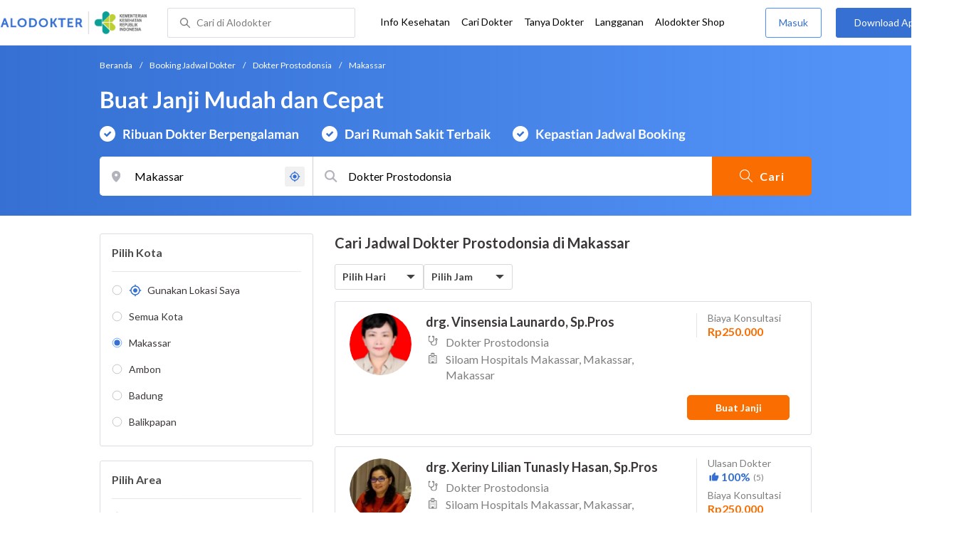

--- FILE ---
content_type: text/html; charset=utf-8
request_url: https://www.google.com/recaptcha/enterprise/anchor?ar=1&k=6Ldg7gQhAAAAAN8ebL4Gr-hTid51r0i9BpsdaEWE&co=aHR0cHM6Ly93d3cuYWxvZG9rdGVyLmNvbTo0NDM.&hl=en&v=PoyoqOPhxBO7pBk68S4YbpHZ&size=invisible&anchor-ms=20000&execute-ms=30000&cb=xj3ixxnu4goi
body_size: 48674
content:
<!DOCTYPE HTML><html dir="ltr" lang="en"><head><meta http-equiv="Content-Type" content="text/html; charset=UTF-8">
<meta http-equiv="X-UA-Compatible" content="IE=edge">
<title>reCAPTCHA</title>
<style type="text/css">
/* cyrillic-ext */
@font-face {
  font-family: 'Roboto';
  font-style: normal;
  font-weight: 400;
  font-stretch: 100%;
  src: url(//fonts.gstatic.com/s/roboto/v48/KFO7CnqEu92Fr1ME7kSn66aGLdTylUAMa3GUBHMdazTgWw.woff2) format('woff2');
  unicode-range: U+0460-052F, U+1C80-1C8A, U+20B4, U+2DE0-2DFF, U+A640-A69F, U+FE2E-FE2F;
}
/* cyrillic */
@font-face {
  font-family: 'Roboto';
  font-style: normal;
  font-weight: 400;
  font-stretch: 100%;
  src: url(//fonts.gstatic.com/s/roboto/v48/KFO7CnqEu92Fr1ME7kSn66aGLdTylUAMa3iUBHMdazTgWw.woff2) format('woff2');
  unicode-range: U+0301, U+0400-045F, U+0490-0491, U+04B0-04B1, U+2116;
}
/* greek-ext */
@font-face {
  font-family: 'Roboto';
  font-style: normal;
  font-weight: 400;
  font-stretch: 100%;
  src: url(//fonts.gstatic.com/s/roboto/v48/KFO7CnqEu92Fr1ME7kSn66aGLdTylUAMa3CUBHMdazTgWw.woff2) format('woff2');
  unicode-range: U+1F00-1FFF;
}
/* greek */
@font-face {
  font-family: 'Roboto';
  font-style: normal;
  font-weight: 400;
  font-stretch: 100%;
  src: url(//fonts.gstatic.com/s/roboto/v48/KFO7CnqEu92Fr1ME7kSn66aGLdTylUAMa3-UBHMdazTgWw.woff2) format('woff2');
  unicode-range: U+0370-0377, U+037A-037F, U+0384-038A, U+038C, U+038E-03A1, U+03A3-03FF;
}
/* math */
@font-face {
  font-family: 'Roboto';
  font-style: normal;
  font-weight: 400;
  font-stretch: 100%;
  src: url(//fonts.gstatic.com/s/roboto/v48/KFO7CnqEu92Fr1ME7kSn66aGLdTylUAMawCUBHMdazTgWw.woff2) format('woff2');
  unicode-range: U+0302-0303, U+0305, U+0307-0308, U+0310, U+0312, U+0315, U+031A, U+0326-0327, U+032C, U+032F-0330, U+0332-0333, U+0338, U+033A, U+0346, U+034D, U+0391-03A1, U+03A3-03A9, U+03B1-03C9, U+03D1, U+03D5-03D6, U+03F0-03F1, U+03F4-03F5, U+2016-2017, U+2034-2038, U+203C, U+2040, U+2043, U+2047, U+2050, U+2057, U+205F, U+2070-2071, U+2074-208E, U+2090-209C, U+20D0-20DC, U+20E1, U+20E5-20EF, U+2100-2112, U+2114-2115, U+2117-2121, U+2123-214F, U+2190, U+2192, U+2194-21AE, U+21B0-21E5, U+21F1-21F2, U+21F4-2211, U+2213-2214, U+2216-22FF, U+2308-230B, U+2310, U+2319, U+231C-2321, U+2336-237A, U+237C, U+2395, U+239B-23B7, U+23D0, U+23DC-23E1, U+2474-2475, U+25AF, U+25B3, U+25B7, U+25BD, U+25C1, U+25CA, U+25CC, U+25FB, U+266D-266F, U+27C0-27FF, U+2900-2AFF, U+2B0E-2B11, U+2B30-2B4C, U+2BFE, U+3030, U+FF5B, U+FF5D, U+1D400-1D7FF, U+1EE00-1EEFF;
}
/* symbols */
@font-face {
  font-family: 'Roboto';
  font-style: normal;
  font-weight: 400;
  font-stretch: 100%;
  src: url(//fonts.gstatic.com/s/roboto/v48/KFO7CnqEu92Fr1ME7kSn66aGLdTylUAMaxKUBHMdazTgWw.woff2) format('woff2');
  unicode-range: U+0001-000C, U+000E-001F, U+007F-009F, U+20DD-20E0, U+20E2-20E4, U+2150-218F, U+2190, U+2192, U+2194-2199, U+21AF, U+21E6-21F0, U+21F3, U+2218-2219, U+2299, U+22C4-22C6, U+2300-243F, U+2440-244A, U+2460-24FF, U+25A0-27BF, U+2800-28FF, U+2921-2922, U+2981, U+29BF, U+29EB, U+2B00-2BFF, U+4DC0-4DFF, U+FFF9-FFFB, U+10140-1018E, U+10190-1019C, U+101A0, U+101D0-101FD, U+102E0-102FB, U+10E60-10E7E, U+1D2C0-1D2D3, U+1D2E0-1D37F, U+1F000-1F0FF, U+1F100-1F1AD, U+1F1E6-1F1FF, U+1F30D-1F30F, U+1F315, U+1F31C, U+1F31E, U+1F320-1F32C, U+1F336, U+1F378, U+1F37D, U+1F382, U+1F393-1F39F, U+1F3A7-1F3A8, U+1F3AC-1F3AF, U+1F3C2, U+1F3C4-1F3C6, U+1F3CA-1F3CE, U+1F3D4-1F3E0, U+1F3ED, U+1F3F1-1F3F3, U+1F3F5-1F3F7, U+1F408, U+1F415, U+1F41F, U+1F426, U+1F43F, U+1F441-1F442, U+1F444, U+1F446-1F449, U+1F44C-1F44E, U+1F453, U+1F46A, U+1F47D, U+1F4A3, U+1F4B0, U+1F4B3, U+1F4B9, U+1F4BB, U+1F4BF, U+1F4C8-1F4CB, U+1F4D6, U+1F4DA, U+1F4DF, U+1F4E3-1F4E6, U+1F4EA-1F4ED, U+1F4F7, U+1F4F9-1F4FB, U+1F4FD-1F4FE, U+1F503, U+1F507-1F50B, U+1F50D, U+1F512-1F513, U+1F53E-1F54A, U+1F54F-1F5FA, U+1F610, U+1F650-1F67F, U+1F687, U+1F68D, U+1F691, U+1F694, U+1F698, U+1F6AD, U+1F6B2, U+1F6B9-1F6BA, U+1F6BC, U+1F6C6-1F6CF, U+1F6D3-1F6D7, U+1F6E0-1F6EA, U+1F6F0-1F6F3, U+1F6F7-1F6FC, U+1F700-1F7FF, U+1F800-1F80B, U+1F810-1F847, U+1F850-1F859, U+1F860-1F887, U+1F890-1F8AD, U+1F8B0-1F8BB, U+1F8C0-1F8C1, U+1F900-1F90B, U+1F93B, U+1F946, U+1F984, U+1F996, U+1F9E9, U+1FA00-1FA6F, U+1FA70-1FA7C, U+1FA80-1FA89, U+1FA8F-1FAC6, U+1FACE-1FADC, U+1FADF-1FAE9, U+1FAF0-1FAF8, U+1FB00-1FBFF;
}
/* vietnamese */
@font-face {
  font-family: 'Roboto';
  font-style: normal;
  font-weight: 400;
  font-stretch: 100%;
  src: url(//fonts.gstatic.com/s/roboto/v48/KFO7CnqEu92Fr1ME7kSn66aGLdTylUAMa3OUBHMdazTgWw.woff2) format('woff2');
  unicode-range: U+0102-0103, U+0110-0111, U+0128-0129, U+0168-0169, U+01A0-01A1, U+01AF-01B0, U+0300-0301, U+0303-0304, U+0308-0309, U+0323, U+0329, U+1EA0-1EF9, U+20AB;
}
/* latin-ext */
@font-face {
  font-family: 'Roboto';
  font-style: normal;
  font-weight: 400;
  font-stretch: 100%;
  src: url(//fonts.gstatic.com/s/roboto/v48/KFO7CnqEu92Fr1ME7kSn66aGLdTylUAMa3KUBHMdazTgWw.woff2) format('woff2');
  unicode-range: U+0100-02BA, U+02BD-02C5, U+02C7-02CC, U+02CE-02D7, U+02DD-02FF, U+0304, U+0308, U+0329, U+1D00-1DBF, U+1E00-1E9F, U+1EF2-1EFF, U+2020, U+20A0-20AB, U+20AD-20C0, U+2113, U+2C60-2C7F, U+A720-A7FF;
}
/* latin */
@font-face {
  font-family: 'Roboto';
  font-style: normal;
  font-weight: 400;
  font-stretch: 100%;
  src: url(//fonts.gstatic.com/s/roboto/v48/KFO7CnqEu92Fr1ME7kSn66aGLdTylUAMa3yUBHMdazQ.woff2) format('woff2');
  unicode-range: U+0000-00FF, U+0131, U+0152-0153, U+02BB-02BC, U+02C6, U+02DA, U+02DC, U+0304, U+0308, U+0329, U+2000-206F, U+20AC, U+2122, U+2191, U+2193, U+2212, U+2215, U+FEFF, U+FFFD;
}
/* cyrillic-ext */
@font-face {
  font-family: 'Roboto';
  font-style: normal;
  font-weight: 500;
  font-stretch: 100%;
  src: url(//fonts.gstatic.com/s/roboto/v48/KFO7CnqEu92Fr1ME7kSn66aGLdTylUAMa3GUBHMdazTgWw.woff2) format('woff2');
  unicode-range: U+0460-052F, U+1C80-1C8A, U+20B4, U+2DE0-2DFF, U+A640-A69F, U+FE2E-FE2F;
}
/* cyrillic */
@font-face {
  font-family: 'Roboto';
  font-style: normal;
  font-weight: 500;
  font-stretch: 100%;
  src: url(//fonts.gstatic.com/s/roboto/v48/KFO7CnqEu92Fr1ME7kSn66aGLdTylUAMa3iUBHMdazTgWw.woff2) format('woff2');
  unicode-range: U+0301, U+0400-045F, U+0490-0491, U+04B0-04B1, U+2116;
}
/* greek-ext */
@font-face {
  font-family: 'Roboto';
  font-style: normal;
  font-weight: 500;
  font-stretch: 100%;
  src: url(//fonts.gstatic.com/s/roboto/v48/KFO7CnqEu92Fr1ME7kSn66aGLdTylUAMa3CUBHMdazTgWw.woff2) format('woff2');
  unicode-range: U+1F00-1FFF;
}
/* greek */
@font-face {
  font-family: 'Roboto';
  font-style: normal;
  font-weight: 500;
  font-stretch: 100%;
  src: url(//fonts.gstatic.com/s/roboto/v48/KFO7CnqEu92Fr1ME7kSn66aGLdTylUAMa3-UBHMdazTgWw.woff2) format('woff2');
  unicode-range: U+0370-0377, U+037A-037F, U+0384-038A, U+038C, U+038E-03A1, U+03A3-03FF;
}
/* math */
@font-face {
  font-family: 'Roboto';
  font-style: normal;
  font-weight: 500;
  font-stretch: 100%;
  src: url(//fonts.gstatic.com/s/roboto/v48/KFO7CnqEu92Fr1ME7kSn66aGLdTylUAMawCUBHMdazTgWw.woff2) format('woff2');
  unicode-range: U+0302-0303, U+0305, U+0307-0308, U+0310, U+0312, U+0315, U+031A, U+0326-0327, U+032C, U+032F-0330, U+0332-0333, U+0338, U+033A, U+0346, U+034D, U+0391-03A1, U+03A3-03A9, U+03B1-03C9, U+03D1, U+03D5-03D6, U+03F0-03F1, U+03F4-03F5, U+2016-2017, U+2034-2038, U+203C, U+2040, U+2043, U+2047, U+2050, U+2057, U+205F, U+2070-2071, U+2074-208E, U+2090-209C, U+20D0-20DC, U+20E1, U+20E5-20EF, U+2100-2112, U+2114-2115, U+2117-2121, U+2123-214F, U+2190, U+2192, U+2194-21AE, U+21B0-21E5, U+21F1-21F2, U+21F4-2211, U+2213-2214, U+2216-22FF, U+2308-230B, U+2310, U+2319, U+231C-2321, U+2336-237A, U+237C, U+2395, U+239B-23B7, U+23D0, U+23DC-23E1, U+2474-2475, U+25AF, U+25B3, U+25B7, U+25BD, U+25C1, U+25CA, U+25CC, U+25FB, U+266D-266F, U+27C0-27FF, U+2900-2AFF, U+2B0E-2B11, U+2B30-2B4C, U+2BFE, U+3030, U+FF5B, U+FF5D, U+1D400-1D7FF, U+1EE00-1EEFF;
}
/* symbols */
@font-face {
  font-family: 'Roboto';
  font-style: normal;
  font-weight: 500;
  font-stretch: 100%;
  src: url(//fonts.gstatic.com/s/roboto/v48/KFO7CnqEu92Fr1ME7kSn66aGLdTylUAMaxKUBHMdazTgWw.woff2) format('woff2');
  unicode-range: U+0001-000C, U+000E-001F, U+007F-009F, U+20DD-20E0, U+20E2-20E4, U+2150-218F, U+2190, U+2192, U+2194-2199, U+21AF, U+21E6-21F0, U+21F3, U+2218-2219, U+2299, U+22C4-22C6, U+2300-243F, U+2440-244A, U+2460-24FF, U+25A0-27BF, U+2800-28FF, U+2921-2922, U+2981, U+29BF, U+29EB, U+2B00-2BFF, U+4DC0-4DFF, U+FFF9-FFFB, U+10140-1018E, U+10190-1019C, U+101A0, U+101D0-101FD, U+102E0-102FB, U+10E60-10E7E, U+1D2C0-1D2D3, U+1D2E0-1D37F, U+1F000-1F0FF, U+1F100-1F1AD, U+1F1E6-1F1FF, U+1F30D-1F30F, U+1F315, U+1F31C, U+1F31E, U+1F320-1F32C, U+1F336, U+1F378, U+1F37D, U+1F382, U+1F393-1F39F, U+1F3A7-1F3A8, U+1F3AC-1F3AF, U+1F3C2, U+1F3C4-1F3C6, U+1F3CA-1F3CE, U+1F3D4-1F3E0, U+1F3ED, U+1F3F1-1F3F3, U+1F3F5-1F3F7, U+1F408, U+1F415, U+1F41F, U+1F426, U+1F43F, U+1F441-1F442, U+1F444, U+1F446-1F449, U+1F44C-1F44E, U+1F453, U+1F46A, U+1F47D, U+1F4A3, U+1F4B0, U+1F4B3, U+1F4B9, U+1F4BB, U+1F4BF, U+1F4C8-1F4CB, U+1F4D6, U+1F4DA, U+1F4DF, U+1F4E3-1F4E6, U+1F4EA-1F4ED, U+1F4F7, U+1F4F9-1F4FB, U+1F4FD-1F4FE, U+1F503, U+1F507-1F50B, U+1F50D, U+1F512-1F513, U+1F53E-1F54A, U+1F54F-1F5FA, U+1F610, U+1F650-1F67F, U+1F687, U+1F68D, U+1F691, U+1F694, U+1F698, U+1F6AD, U+1F6B2, U+1F6B9-1F6BA, U+1F6BC, U+1F6C6-1F6CF, U+1F6D3-1F6D7, U+1F6E0-1F6EA, U+1F6F0-1F6F3, U+1F6F7-1F6FC, U+1F700-1F7FF, U+1F800-1F80B, U+1F810-1F847, U+1F850-1F859, U+1F860-1F887, U+1F890-1F8AD, U+1F8B0-1F8BB, U+1F8C0-1F8C1, U+1F900-1F90B, U+1F93B, U+1F946, U+1F984, U+1F996, U+1F9E9, U+1FA00-1FA6F, U+1FA70-1FA7C, U+1FA80-1FA89, U+1FA8F-1FAC6, U+1FACE-1FADC, U+1FADF-1FAE9, U+1FAF0-1FAF8, U+1FB00-1FBFF;
}
/* vietnamese */
@font-face {
  font-family: 'Roboto';
  font-style: normal;
  font-weight: 500;
  font-stretch: 100%;
  src: url(//fonts.gstatic.com/s/roboto/v48/KFO7CnqEu92Fr1ME7kSn66aGLdTylUAMa3OUBHMdazTgWw.woff2) format('woff2');
  unicode-range: U+0102-0103, U+0110-0111, U+0128-0129, U+0168-0169, U+01A0-01A1, U+01AF-01B0, U+0300-0301, U+0303-0304, U+0308-0309, U+0323, U+0329, U+1EA0-1EF9, U+20AB;
}
/* latin-ext */
@font-face {
  font-family: 'Roboto';
  font-style: normal;
  font-weight: 500;
  font-stretch: 100%;
  src: url(//fonts.gstatic.com/s/roboto/v48/KFO7CnqEu92Fr1ME7kSn66aGLdTylUAMa3KUBHMdazTgWw.woff2) format('woff2');
  unicode-range: U+0100-02BA, U+02BD-02C5, U+02C7-02CC, U+02CE-02D7, U+02DD-02FF, U+0304, U+0308, U+0329, U+1D00-1DBF, U+1E00-1E9F, U+1EF2-1EFF, U+2020, U+20A0-20AB, U+20AD-20C0, U+2113, U+2C60-2C7F, U+A720-A7FF;
}
/* latin */
@font-face {
  font-family: 'Roboto';
  font-style: normal;
  font-weight: 500;
  font-stretch: 100%;
  src: url(//fonts.gstatic.com/s/roboto/v48/KFO7CnqEu92Fr1ME7kSn66aGLdTylUAMa3yUBHMdazQ.woff2) format('woff2');
  unicode-range: U+0000-00FF, U+0131, U+0152-0153, U+02BB-02BC, U+02C6, U+02DA, U+02DC, U+0304, U+0308, U+0329, U+2000-206F, U+20AC, U+2122, U+2191, U+2193, U+2212, U+2215, U+FEFF, U+FFFD;
}
/* cyrillic-ext */
@font-face {
  font-family: 'Roboto';
  font-style: normal;
  font-weight: 900;
  font-stretch: 100%;
  src: url(//fonts.gstatic.com/s/roboto/v48/KFO7CnqEu92Fr1ME7kSn66aGLdTylUAMa3GUBHMdazTgWw.woff2) format('woff2');
  unicode-range: U+0460-052F, U+1C80-1C8A, U+20B4, U+2DE0-2DFF, U+A640-A69F, U+FE2E-FE2F;
}
/* cyrillic */
@font-face {
  font-family: 'Roboto';
  font-style: normal;
  font-weight: 900;
  font-stretch: 100%;
  src: url(//fonts.gstatic.com/s/roboto/v48/KFO7CnqEu92Fr1ME7kSn66aGLdTylUAMa3iUBHMdazTgWw.woff2) format('woff2');
  unicode-range: U+0301, U+0400-045F, U+0490-0491, U+04B0-04B1, U+2116;
}
/* greek-ext */
@font-face {
  font-family: 'Roboto';
  font-style: normal;
  font-weight: 900;
  font-stretch: 100%;
  src: url(//fonts.gstatic.com/s/roboto/v48/KFO7CnqEu92Fr1ME7kSn66aGLdTylUAMa3CUBHMdazTgWw.woff2) format('woff2');
  unicode-range: U+1F00-1FFF;
}
/* greek */
@font-face {
  font-family: 'Roboto';
  font-style: normal;
  font-weight: 900;
  font-stretch: 100%;
  src: url(//fonts.gstatic.com/s/roboto/v48/KFO7CnqEu92Fr1ME7kSn66aGLdTylUAMa3-UBHMdazTgWw.woff2) format('woff2');
  unicode-range: U+0370-0377, U+037A-037F, U+0384-038A, U+038C, U+038E-03A1, U+03A3-03FF;
}
/* math */
@font-face {
  font-family: 'Roboto';
  font-style: normal;
  font-weight: 900;
  font-stretch: 100%;
  src: url(//fonts.gstatic.com/s/roboto/v48/KFO7CnqEu92Fr1ME7kSn66aGLdTylUAMawCUBHMdazTgWw.woff2) format('woff2');
  unicode-range: U+0302-0303, U+0305, U+0307-0308, U+0310, U+0312, U+0315, U+031A, U+0326-0327, U+032C, U+032F-0330, U+0332-0333, U+0338, U+033A, U+0346, U+034D, U+0391-03A1, U+03A3-03A9, U+03B1-03C9, U+03D1, U+03D5-03D6, U+03F0-03F1, U+03F4-03F5, U+2016-2017, U+2034-2038, U+203C, U+2040, U+2043, U+2047, U+2050, U+2057, U+205F, U+2070-2071, U+2074-208E, U+2090-209C, U+20D0-20DC, U+20E1, U+20E5-20EF, U+2100-2112, U+2114-2115, U+2117-2121, U+2123-214F, U+2190, U+2192, U+2194-21AE, U+21B0-21E5, U+21F1-21F2, U+21F4-2211, U+2213-2214, U+2216-22FF, U+2308-230B, U+2310, U+2319, U+231C-2321, U+2336-237A, U+237C, U+2395, U+239B-23B7, U+23D0, U+23DC-23E1, U+2474-2475, U+25AF, U+25B3, U+25B7, U+25BD, U+25C1, U+25CA, U+25CC, U+25FB, U+266D-266F, U+27C0-27FF, U+2900-2AFF, U+2B0E-2B11, U+2B30-2B4C, U+2BFE, U+3030, U+FF5B, U+FF5D, U+1D400-1D7FF, U+1EE00-1EEFF;
}
/* symbols */
@font-face {
  font-family: 'Roboto';
  font-style: normal;
  font-weight: 900;
  font-stretch: 100%;
  src: url(//fonts.gstatic.com/s/roboto/v48/KFO7CnqEu92Fr1ME7kSn66aGLdTylUAMaxKUBHMdazTgWw.woff2) format('woff2');
  unicode-range: U+0001-000C, U+000E-001F, U+007F-009F, U+20DD-20E0, U+20E2-20E4, U+2150-218F, U+2190, U+2192, U+2194-2199, U+21AF, U+21E6-21F0, U+21F3, U+2218-2219, U+2299, U+22C4-22C6, U+2300-243F, U+2440-244A, U+2460-24FF, U+25A0-27BF, U+2800-28FF, U+2921-2922, U+2981, U+29BF, U+29EB, U+2B00-2BFF, U+4DC0-4DFF, U+FFF9-FFFB, U+10140-1018E, U+10190-1019C, U+101A0, U+101D0-101FD, U+102E0-102FB, U+10E60-10E7E, U+1D2C0-1D2D3, U+1D2E0-1D37F, U+1F000-1F0FF, U+1F100-1F1AD, U+1F1E6-1F1FF, U+1F30D-1F30F, U+1F315, U+1F31C, U+1F31E, U+1F320-1F32C, U+1F336, U+1F378, U+1F37D, U+1F382, U+1F393-1F39F, U+1F3A7-1F3A8, U+1F3AC-1F3AF, U+1F3C2, U+1F3C4-1F3C6, U+1F3CA-1F3CE, U+1F3D4-1F3E0, U+1F3ED, U+1F3F1-1F3F3, U+1F3F5-1F3F7, U+1F408, U+1F415, U+1F41F, U+1F426, U+1F43F, U+1F441-1F442, U+1F444, U+1F446-1F449, U+1F44C-1F44E, U+1F453, U+1F46A, U+1F47D, U+1F4A3, U+1F4B0, U+1F4B3, U+1F4B9, U+1F4BB, U+1F4BF, U+1F4C8-1F4CB, U+1F4D6, U+1F4DA, U+1F4DF, U+1F4E3-1F4E6, U+1F4EA-1F4ED, U+1F4F7, U+1F4F9-1F4FB, U+1F4FD-1F4FE, U+1F503, U+1F507-1F50B, U+1F50D, U+1F512-1F513, U+1F53E-1F54A, U+1F54F-1F5FA, U+1F610, U+1F650-1F67F, U+1F687, U+1F68D, U+1F691, U+1F694, U+1F698, U+1F6AD, U+1F6B2, U+1F6B9-1F6BA, U+1F6BC, U+1F6C6-1F6CF, U+1F6D3-1F6D7, U+1F6E0-1F6EA, U+1F6F0-1F6F3, U+1F6F7-1F6FC, U+1F700-1F7FF, U+1F800-1F80B, U+1F810-1F847, U+1F850-1F859, U+1F860-1F887, U+1F890-1F8AD, U+1F8B0-1F8BB, U+1F8C0-1F8C1, U+1F900-1F90B, U+1F93B, U+1F946, U+1F984, U+1F996, U+1F9E9, U+1FA00-1FA6F, U+1FA70-1FA7C, U+1FA80-1FA89, U+1FA8F-1FAC6, U+1FACE-1FADC, U+1FADF-1FAE9, U+1FAF0-1FAF8, U+1FB00-1FBFF;
}
/* vietnamese */
@font-face {
  font-family: 'Roboto';
  font-style: normal;
  font-weight: 900;
  font-stretch: 100%;
  src: url(//fonts.gstatic.com/s/roboto/v48/KFO7CnqEu92Fr1ME7kSn66aGLdTylUAMa3OUBHMdazTgWw.woff2) format('woff2');
  unicode-range: U+0102-0103, U+0110-0111, U+0128-0129, U+0168-0169, U+01A0-01A1, U+01AF-01B0, U+0300-0301, U+0303-0304, U+0308-0309, U+0323, U+0329, U+1EA0-1EF9, U+20AB;
}
/* latin-ext */
@font-face {
  font-family: 'Roboto';
  font-style: normal;
  font-weight: 900;
  font-stretch: 100%;
  src: url(//fonts.gstatic.com/s/roboto/v48/KFO7CnqEu92Fr1ME7kSn66aGLdTylUAMa3KUBHMdazTgWw.woff2) format('woff2');
  unicode-range: U+0100-02BA, U+02BD-02C5, U+02C7-02CC, U+02CE-02D7, U+02DD-02FF, U+0304, U+0308, U+0329, U+1D00-1DBF, U+1E00-1E9F, U+1EF2-1EFF, U+2020, U+20A0-20AB, U+20AD-20C0, U+2113, U+2C60-2C7F, U+A720-A7FF;
}
/* latin */
@font-face {
  font-family: 'Roboto';
  font-style: normal;
  font-weight: 900;
  font-stretch: 100%;
  src: url(//fonts.gstatic.com/s/roboto/v48/KFO7CnqEu92Fr1ME7kSn66aGLdTylUAMa3yUBHMdazQ.woff2) format('woff2');
  unicode-range: U+0000-00FF, U+0131, U+0152-0153, U+02BB-02BC, U+02C6, U+02DA, U+02DC, U+0304, U+0308, U+0329, U+2000-206F, U+20AC, U+2122, U+2191, U+2193, U+2212, U+2215, U+FEFF, U+FFFD;
}

</style>
<link rel="stylesheet" type="text/css" href="https://www.gstatic.com/recaptcha/releases/PoyoqOPhxBO7pBk68S4YbpHZ/styles__ltr.css">
<script nonce="mUXGcLRoiGUbRvTExIlfig" type="text/javascript">window['__recaptcha_api'] = 'https://www.google.com/recaptcha/enterprise/';</script>
<script type="text/javascript" src="https://www.gstatic.com/recaptcha/releases/PoyoqOPhxBO7pBk68S4YbpHZ/recaptcha__en.js" nonce="mUXGcLRoiGUbRvTExIlfig">
      
    </script></head>
<body><div id="rc-anchor-alert" class="rc-anchor-alert"></div>
<input type="hidden" id="recaptcha-token" value="[base64]">
<script type="text/javascript" nonce="mUXGcLRoiGUbRvTExIlfig">
      recaptcha.anchor.Main.init("[\x22ainput\x22,[\x22bgdata\x22,\x22\x22,\[base64]/[base64]/[base64]/KE4oMTI0LHYsdi5HKSxMWihsLHYpKTpOKDEyNCx2LGwpLFYpLHYpLFQpKSxGKDE3MSx2KX0scjc9ZnVuY3Rpb24obCl7cmV0dXJuIGx9LEM9ZnVuY3Rpb24obCxWLHYpe04odixsLFYpLFZbYWtdPTI3OTZ9LG49ZnVuY3Rpb24obCxWKXtWLlg9KChWLlg/[base64]/[base64]/[base64]/[base64]/[base64]/[base64]/[base64]/[base64]/[base64]/[base64]/[base64]\\u003d\x22,\[base64]\\u003d\\u003d\x22,\x22w7xKw4zCqgrCssOYw6rCtMOVJsOLHcOFEcOXAsKxw5tZQsObw5rDlUl1T8OIPcK5eMODE8ONHQvCl8KowqEqfjLCkS7DrMO1w5PCmzIdwr1fwqLDlAbCj0hIwqTDr8K0w7TDgE1Hw7VfGsKAG8OTwpZoaMKMPEgBw4vCjz/[base64]/CvcKoa1wow6fCisK4wrZdD8O3wqJscjTCrGUsw4nCkMO3w77DvFkhSQ/CgFFBwqkDOMOCwoHCgw7DgMOMw6ENwoAMw69Zw4IewrvDjMO9w6XCrsOhLcK+w4d1w4nCpi4/W8OjDsKrw4bDtMKtwo3DnMKVaMKnw6DCvyd1wr1/wptceA/DvX7DigVsQAkWw5tsE8OnPcKOw7dWAsK1C8OLajkDw67CocKiw4nDkEPDmCvDin5/w5ROwpZtworCkSRywrfChh8MB8KFwrNJwpXCtcKTw4gIwpIsKcK8QETDukRJMcK3LCMqwrLCm8O/bcOxG2Ihw5NieMKcGcKyw7Rlw4/CuMOGXSM0w7c2wpzCmBDCl8OEdsO5FRzDrcOlwopbw48Cw6HDp17DnkRXw6IHJgbDuycAOsOswqrDsVwfw63CnsOSalwiw5fCs8Ogw4vDscOUTBJawoEXwojClCwhQDDDtwPCtMOBwoLCrBZvM8KdCcOGwrzDk3vCjFzCucKiEXwbw71pL3PDi8O8fsO9w7/[base64]/CuDrChAMLXTQpHmzCvMKtb8KlwqlYNcOXW8K/TSxERMOqMBUJwpx8w5UiScKpW8ONwrbCu3XCmjcaFMKAwpnDlBM+esK4AsOTXmc0w73DscOFGk3DucKZw4ALdCnDi8KUw4FVXcKEVhXDj2NPwpJ8wr/DtsOGU8OWwpbCusKrwoHCvGx+w7XCusKoGT3Dh8OTw5dAKcKDGAokPMKcY8Odw5zDu00vJsOGY8OZwprCsTPCu8O/[base64]/[base64]/VsODw4RwwqMzw5fCrsKMwpptZsKQVXDDk8Ogw6DCusKvwoZGFsOVXMKIwprCmx53JsK3w7PDscKgwoIBwozDqyYUecKCXEAWUcOhw60WO8OsRMKPDx7DoyhpIsK4TBjDlcO0E3PDsMKdw7rDgcKvFMObwofDuHrCmMOZwqTDs2DDqUzCtMKHHcK/[base64]/wqXDv8O8UBvCm8KgW8Opw4BQwrXCnsKgwodXP8OVQ8KPwoEiwp3CisKdTnnDl8KWw77DjlUPwqUOacKMwpZXW03DhsKcMFZnw6HCu2BMwp/DlHTCsz3DphLClCdcwpzDicKpwrnCj8OxwokEaMOoS8OzQcKzBGfClsKVET1fwrLDk0xzwoQ2BR8uFWAsw4zCpMOqwrbDnsK1woZpw7c+SwQZwp9IezfClcOow6/Dr8K7w5HDiSrDkmw5w5nCkMOwCcOkdibDh3jDv0/Cu8KJTSgfakDCpGPDgsKAwrZBUi5ew6jDoxE+VnXChFPDoiIweTbCoMKkecOUZDthwrNBKsKfw4AyfVw+a8O4w7zCncK/[base64]/DncOqw6HCicKQw47DuMKzw4HCh8KOwqM2w65BwpvCksK5eVrDrMK+Gj50w7EgDSQ1w5XDgk7CulHDk8Ogw6sjXGTClxFmw7HCkH3Dp8KJS8KBecKhZTHCmcKdVnfDhnU2R8KuDsKqw5YXw75rFwRSwpdKw5E9dMOoCsKUwpdTPMOIw6/CgMKOCA9Rw4BqwrfDoDVcw6XDn8KoNAvDgsOFw5hhMsKuMMKXwr3DlcKMJcOGV3xYwrQzPMOrWsKyw7LDtRx4w4JPIz1ZwonDhsK1B8OdwpQnw4rDicO+w5zCg3h8bMOzYMOyfRfDglvDrcOrw7vDiMOiw63DncOnAXZ7wrR3FwtvRcO/VyfCm8KmaMKgSsKgw57CgUTDvCwOwrJRw4J6woLDuTlDCMOJwo/Dikxjw7VZHsK/wrXCl8O6w7R5LcKhEixFwonDhMKhecKPccKGO8KLw4cTw4rDlWQIw7t1AxIBwpTDrsORwoTDhWBNYMKHw6TDncKCPcOqI8OEBDwTw7gWw73DkcOgwpXClcKtI8KrwrhvwqBTXcOjwrTDlkxrf8OOPMOVwpJgE3nDgVHDgkjDjVPDpcK0w7Viw7LDpsO9w6kKCBzCiR/[base64]/CgkzCmwzDu23DtGfDryDDvMOQw5IZAkjChjBOJMO6wpU3wpHDssKtwpY+w7xRCcOtMcKqwpBYGcOawpjCqcK5wrw+w6lcw48QwqBuIcO3wp9qERTCrFgqw6vDqwXDmsOuwos6S3rCoztZwqJqwqUIDsOBdcOAw7Erw4NLw7JVwp9KYEzDrgjCoCDDvgR3w4/[base64]/wqcVwrJjEyYraMOGw6czdcK2w7vDncOQw7chFynCo8OTP8KwwpHCq0/[base64]/[base64]/[base64]/XhxREMO7fsKQwrVMwoppWsOvMU92w5rCi0PDsCDDucKAw4/[base64]/DvQfCm2vDkC3DvTnDgMOkwrJLw7LCvMOCwpp1w6lBw74Pw4U7wqbDtsOUelDCpG3ChTDCm8KRX8ODH8OCVcOZZ8OEG8KgHy5GalPCtMKiIcOewoIpEjwgJcOFwqdfP8ONH8OGNsKVwqbDj8KkwrsNOMO5ERnDsDTDuF/ChFjCjnF6wp4KRFYAc8Kqwr7DsnLDuTAVw6vCjETDtMOCdcKcwolJwqfCusKEwrQJw7nCpMOnw6MDw55gwrbCi8OYw6/DhiLDghPChMO+UwPCkcKBV8OGwoTClG3DosKsw6d4d8KEw48ZHsOGdcKGwocWL8Ktw4zDlMO3aWjCt3HDtEYZwoM1eHRLABzDlV3Cs8O1BSRtw6owwo9Tw5fDusK6w68oLcKqw5h1wrI5wqfCnxDCvS7Cl8KXw6fDrX/CmcOYwpzCjyvChcOhY8K6LSbCvQ/CkEXDiMOIKnxvwpDDssOow4ZTVAFiwrTDqT3DsMKcYSDCusOaw4bCgMK2wo3CusKkwrMrwoXCo2TCmD7CqHvDs8Klaw/DjcK7W8OzT8O6HWFrw4fCixnDuQsRw67Cp8OUwr8IF8KMLyxxKcOjwoADw6TDhcOLPcKaIBJQwonDjkjDlno3BjnDv8KCwr5cw5tewpvDmXHDs8ONOcOLwoYIE8O6DsKAw67DvkcREcOxaR/CiCHDtx0fYsOxwrXDmTwfWMKTw7xGBsONHybCssK/[base64]/Cg8O9Zkt/[base64]/Ci3TDpsOYa8KdQRnCg8KJw73DqcKQwozDp1IQQmd6YcOyF1t9wr1kYMOsw4ZkJVhUw4bCqTMkCxlHw5LDrsO/AsO8w4FEw7N4w5F7wp7Dl3NBCRNQOhlfLE7CrcONaywwI37CpkzDlB/DncO3AwR+A00nR8K0woHDgWhIOAI0w6nCv8OjGcOxw5UiV8OONXYMEXrCgsK8Ux3DlmRJd8O7w7HClcKjTcKzIcOPcl/DoMObw4TChjPCrjlrcMKLw7jCr8OzwqAaw44Mw4DDnRLDngguAsOQwrHDjsOVABJsb8Ouw6hLwrHDtVvCusK8TUcTw5wBwrdkVcK9TB8JV8OnXcOSw7bCmB5xwoVZwqPDsUk/woM9w43DpcK0PcKtw5/DszdMw7dRERI0w7PDu8Kbw7nDkMK7f13DpkPCtcK8YyYcYmPCjcK6AsOdTT1CJVU4JyDDsMOtPiAUDG0rwq3CoiLDnMKHw7Jlw6HCs2gwwrcMwqhZXGzDgcONCsKwwo/CusKGUcOOe8OxLDNAIGlLSjBxwprCqHLCtRwoYxbCpMKZIhnDtMKHZEnCowAseMK2SRfCmcOXwqXDq3EeeMKJOcOAwoIJw7fDsMODYBwxwrnCoMO3wqgtcXnCkMKgw4ptw7LCg8OSFMOFUidmwpDCu8OOw7ZTwpnChmXChRIKKcKewqo/FGUkB8OQe8OewpbDnMOZw6LDp8Kqw4NrwpXCs8KmGcODU8OKYRrCjcO/w7gfwpkHw4xAHgfCp2rCsSAyL8OnGFDDnMKsA8KAWWrCssKfBcKjeknDusO+UQfDqx3DnsKyEMKUGALDncKFTlQ4SF9HB8OGIS07w45yYcO6w5Ndw5DDgSMTwovDl8KWw7TDl8OHHsKAUXk6JCd2fDHDn8OJA2luPcKAcGvCjsKTw43DqW9Owr/[base64]/ClTvDhnXCqcKrAsOIw5FgbcOnY8OGwpzCgcO/FMOifcKsw7zCoUZrCMOrV2/CkxvCrifDgEICwo4JWA/CosOewqTDr8OrB8KtBcK7RMOaS8KTIVJbw6UoX0EHwoPCv8OPMWXDnMKlFMOIwpoowqYPZsOXwrfDh8K6JcOUKC/Dk8KQBT5NTxDCjFYSw5MuwrnDtcOBPcKoQsKOwr5Twpc+AmtuEj7DoMOiwrvDv8KjRx9GCcObOCUMw4VXEHtiKcKUacOhGyfCrxDChBNmwpvDvEHDmgfCi0xdw6t1ZRc2DsKXUsKBLxEFfT9zG8K4wq/Dn23Ck8O6wpHChS3CmcK4wrYaOVTCmsKyMcKtV0h/w5B9wpDCusKDwo7Cr8KSw4RSTsKbw7NKX8OdEkVOQ2jCuFXCigzDqsKAw7nCisK+wpLDlRJAM8KsTAfDs8KYwot3N0rDvlrDvn7Du8KawpPCtMO8w757EX/CuDfCuWRZEcKBwo/DrTTCukDCnngvPsOywq4yDwkXLcKUwqEKw7rCgMONw59uwpTDpwsewrrCgjzCs8O2wrZ8J2vCuSPDg1rDrxLDv8OawrAMwqPDkVxTNsKWVQ/[base64]/CnsOYwoTDrVc7wp3CrCcbw6ZYwot0wqLCm8OZFFLDsW5ufzsqVWRUaMO/[base64]/XMKjLcKywrdDwocGwoBDwphGdcOIT3nCmMOBN2xlHiwEOsKQU8KgQsKHwqlmeG/Cgl7CvH7DmcOCw5kncR7CosK2wovCu8OLwpHCqMOAw7p9A8KwHRVMwrXCpcOxAy3CkVwvRcOyPHHDsMKSw5U4OcKAw75hw5rDoMKqDhIdwpvCj8KrG2wPw7jDsgHDonLDp8OxCsOJBTgxw4DDpC7DphXDpTwkw4MCL8KcwpfDoglcwoU+wos3acOewrYMIw/DjjjDi8K4wpxEBsKlw49lw41Nwrx/w5kKwr8Qw6vClsKMB3vCjmNlw5xowqfDh3XDklZaw5t1wq53w5s3wobDhwUfccKQdcK1w6bCu8OMw4Z4w6PDlcOzwpTDo2kyw6YJw63DrX3CoX3DiAXCmzrCrMK2w7/DssOQRV9MwrAjwrnDjGjCj8K6wpzDrQRGAUXDvsOqZFAcCMKkQRscwqjCvSTCtcKfJSjCqcOqFcKKw7DCtsOHwpTDscK2woPCmxZBwqs9OsO2w4ICwqxNwoLCuSTDs8O8aDzCjsOkcWzDq8OEd3BQH8OSDcKHw5/CusONw5/Cil00CXHDtMKFwq0/w4jDnm7CmMKYw5XDlcOLwqkOw5TDqMK+bQPDuVtHJwTCuSdxwo93AH/DhTHCrcKMbRrDkMKnwpIVawZ0HcOaCcKhw4jDi8K7wqnCpEctGVXDisOYCMKZwoR/[base64]/DcK9dsOdOMOuF8OuecKew77DtSfDkXTDrixIH8Kgw7rCm8OAwojDrcKQVsOjwqPCpEUZBmnCvT/Dlg1sHMKMw5/CqC3DqGJuSMOrwrppwphoWy/Ck2osZcKywqjCqcOCw71jW8KeN8Kmw51cwq14wqnDkMKqw4MNXmrCmsK6w5EkwoEAE8OHVsKjw43DgC0gd8KbD8KEw4rDqsOnUgk3w4XCmCrDhyvDizVBGlUqHxnDhMO/FicPwpfCgH3CgUDCnMKmwoTDscKITTfCniXCqyYrYnLCqXrCtEbCosOONTLDp8KMw47DoXtpw6l/w7PDiDLCoMKWAcOkw7zCocOBwrvClFZEw5rDuV57w5LCu8KDwrnCimgxwrvCj3/[base64]/Dm8OGw4ErwoN2SsOnTcKhwosUw5sCwoHDugvDvsKaKxZEwpPDnC7ChnPCjkDDs1HDuUrCh8K+wrJ3TsKQYFRveMKXUcKBQSxHYFnDkBfCt8KPw5zCmA4JwpA6WiMOw6YPw612wqjCiD/CpG1ewoAGU1fDg8KMw5jCnMO9PmJVZcKwOXc8wo9FacKMQsOef8K5w64hw4jDisKFw6h6w70xasOQw5TCtlnDsQlqw53CoMO9J8KZwp9tKXnDlx7Cr8K7GsOwOsKXaAPDuWQYEMOnw4HCpsOwwoxtw5XCuMKlf8OuYUBrKsO9DgB2GU7CvcKcwocZwrbDqV/DhMKoJ8O3w4cMXsOowpXChsKRGxnDigfDsMKMccOpwpLCn1zCinEqKsOedMKdwrvCu2PCh8K/wo3DvcKpwr8lWyHCpsOeQWkOb8O8wqo9w4AtwrfCplhaw6QrwpLCvAEwUGQHN33CgcO0RsKLeiohw5RETcKWwqcKTsKOwrgXw4jDr2AHW8OfSi9wIMOjM3HCpVPDhMOnYFTClwIswroNY3YOwpTDgQfCoQ9NHX5fw6nDkjtawqhbwqtTw45KG8Kiw5vDg3LDncOqw7/[base64]/[base64]/CoXcrclEmasKELQXCqFvCllXCp8Kdw7jDqsOfIMO4wpsaBcKbFMOlwo7DmX/DlglSDMKVwroDMWROTD49PsOLWFzDqcOLwoQqw6lPwpxnCjbDmwnCpMOLw7fDpnM+w4HDiVxWw6XDuxnDkSgCKTnDnMKgw7/CrMO+woZGw63DmT/[base64]/CocK/eiAfwrI5GcOjdRrDrMKDehpDwpbDnMKRJkZ7NcK7woRgNgt3McK/ZUvCg37Dug9RYmzDmyEmw6JzwpwWNQZRWwjDqcKjw7QUYMK5J1lBDMKoJGQewr1WwoDDoHYGQWfDjgbCncKAPMKyw6TCoXpzQsO7woJRdsOZDTrCh3A5FlMlGnfClcODw6fDmcKFwrHDp8OHQsKnXFEAw5/Ck214wpIxRcK0P3PCh8OrwoLChMOSw5XDksOlBMKuLMOGw67CoC/CocK4w7VzZVBOwpvDjsOTUsOuNsKOPcK+wrcnT08aXgtNTkfDmQzDh0/DusKewr/CkFnDk8OWR8KQZsOyMAU0wroOQlcuwqYpwp7ChcOQwqN1b3zDt8O0wpXCiVzDn8OrwqJUR8O/woFMGMOBZhrCoSBswpZWRWnDgybCjSTCsMOoMcKLEEnDo8O5wqrDvUlew6bCqsOYwprCncO6V8KrL1hTDMO5w71mBhXCmlXCin7CrcOnCltiwplOJSJpR8Kgwr3CscO2YBTCkC0OXSMDGTjDsHozHzTDnm3DsA5ZHFrCtsOcw7/[base64]/CmwDCo1TDkcKMWsOuLioEw512J2DChsKBNsKFw58qwr5Qw7Q5wqTCkcKnwpvDo2s/KWjCicOMwrTDqsONwofDoDJEwrJnw53Dl1rDmsOeWcKZwrbDgcOEeMOXS3URK8O2w4LDlCbCksOLTcKmw4hnwqU+wpTDgMK+w4jDsHrCsMK8GcOywpvDncKSKsK9w7Uzw64ww4hwMMKIwqhkwq4WNkzCo2zDkMOyasO7w7PDgE/CvghwN1bDusOqwqbDscOzwqrCvcO+woLCsR7Dgm1iwohGw4vCrsKXwofDnMKJwoLDjRXCo8OaOVRPVwdmwrjDtxvDhsKRWMOYBMK4w6/CnMOPScO4w6HCsw7DnMOVX8OqGU7DgA4Fw7pAw4BMUsOqwqPCokwpwpR3ORdpw5/CukHDjsKxdMOVw77Ctw53UgvDqxNnVULDiXt9w4AiQcKFwo9GasOawrYZwqsYNcK4BcKPw7PDk8OQwo8jHSjDlgTCmzI7f3cTw7s9w5TCgMKgw7wKS8OcwpfCugLCiz/DowbChcK3woo9w43DgMOKMsOYV8KIwpgdwowFAD3Ct8OxwpLCssKrMDnDv8KqwpbCtzE7wrBGw4Z5w4EKCV5iw63DvsKiBQ9bw5h6VTZnJMKSNcOqwocQMU/DicOkXFDDpXo0A8OZOy7CucOdAcKraCc5c2LDhMOkWn5gw6rDolDClMO4ACjDosKGLG9rw4hVwpIZw6tWw6RMW8OgBRrDlcK+JsOGdnNnwo3CiAHCtMOowoxAw44hIcOUw4BJwqNjw7/DgsK1wqQ4LiBqw7/[base64]/[base64]/Dv8Okwrg5w4bDolDCrMKAF8OHYQY3EcKSacKrA2LCq0LDnnpEScKrw5DDtsK2wrbDpwHCq8O7w73DgmjClwNrw5Rzw7wbwoFWw7bDv8KIw4bDisOHwr8JbB0eBVDCvcOcwqokcsKpSX4Vw5Blw73DoMKDwr4Sw7Eewq/DlcOnw5TCocKMw4MbYAzDgwzCuDUOw7o9w6Nsw47DjmYewpMNFMKHbcO5w7/CgRpIA8KUGMOSw4V5w5RzwqdNw7rCvwALw7JybSMBMMK3V8OUwpjCtHYUdsKdIzZ2DFx/KR8Tw4DCrMKfw6dww5oWQQkAHcKyw5xqw7MhwonCtxxCwqjCqGcdwoXCoC0/Jxc2eip0ZCZuw441ScKdasKDKxLDiHHCnsKIw7E5CBHDvlxDwp/Co8KDwr7Dm8Kjw4DCs8Oxw5YZw6/CiSXCgsO4TsOuw5xdw7gCwrhbGMOgY3fDlyp0w7rCn8OuaHfChRgfwrZLEsKkw63DkE7DssKJdgPDusKhWn/[base64]/DoMOZUTDDk8K7wozCkyvDgcKsIUE1w5YDCMOPwokcw7fDsDvCgBEvfsOtwq4gIsKLQwzCq2Bjw7rDusOfHcKQw7DCqnrDs8KsERLCqXrDlMOfMcKdAcOjwrHDssKXMsOqwqrCjMKkw6XChgfDjcO1ClN/[base64]/DqMKaw7dbw4HDiMO5wohaUsOCwpBPwrfDisOKYRTCmyfDkcOpw61HVA7CtcOGOxfDu8OiT8KBZHlJcsKrw5bDsMK/LA3DlsOCwpETREbDjMOSLS/CucOlcR/Ds8KzwpBrwrnDoF/Dlw99w5skMcOYwrlEw5ROLsOnZ0QtN0QhfsOHbk45d8Kqw61cXBnDskDCvS0jcC86w4HDq8Kma8Kxw6dmOMKDw7AmeTzCk1fCokRswqopw53CigLCocKrw7/[base64]/CqcK4RR5jwr7Drg7DnXXCj8OQwoLCszFEw6hnDRvClUbDpcOIwqEpJh17PDPClQTCqCPCpMKWSMKuwq7CizEOwrXCpcKmTcK8O8O1wrpAOcOTNXkaPsO2wp5NbQ8/AMOZw7NYFkESw7vCpXoEw7LCqcKIOMOSY0bDl0Q6b2bDgDBjXcOKJcKiFsOYwpbDmsKEKmoWSMKpby7DksK0wrRYSl4yT8OsKil1wo/[base64]/DtGLDlSLCn8OIw5PClyp3YMOAwqUpdcOOWSvCnQ3CqMK7wr8gwrnDknrCjMKXaHUHw6PDtsOuS8OPOsOAw4HDjmfCiTMbc2fCs8K1wpLDlsKAJ17DlcOPwpTCr0R+R0bCscO5E8KtI2/CucOtAsOJa0DDisObGsKOYBXDnMK+FsOBwrYMw5BbwrTCh8OJAMKmw782w45YWhbCtcOtQMK4wqvCnMO0wqhPw6/[base64]/CiRVaw4TDnkLCjsKLF8OWw4BkNhc9HiVEwpFFRg3Cl8KjO8OsUMKse8KwwpTDr8OAdlh/PzPChcOkbV/ChVPDgSNcw5oYG8OPwrlCw4bCqXY/w7/Dq8KuwohFI8K2woPCnmnDkMKIw5RrJgAlwrDDlsOkwpDCkhpySms2KXbCpcKYwoLCusOgwrNxw6Ulw6jCscOrw55yQ2/Cs13DuEJNcwnDocOiHsKPDkBVw4/DmG4SejPCpcK2wodFPMONNCZxEW1iwpdawqzCi8OLw7fDqjgVw67CpsOMw4jClhkwAAVZwrbDh0VJwq0JP8KqR8OKcUx0w7TDrsKeUD5XQ1vCgsO0YFPCgMOMTW5wPzpxw4N7NgbDssKVJcORwqlfwobCgMKsI1DDu2lgcnBJKsO/wrrDoXXCvsOUw5kEVE1LwqVCKMKqRMKrwqFgRnY2Y8KSwqohOXp/PhbDrhzDvMOfYcOPw4cNw5pNY8OKw61oA8OKwoAaOjPDkMK8XcKSwp3Dj8OGwo/[base64]/DjsOSw63DuU7CtyHCimNwGsOAY8KwwphaGWLCinMBw4dtwqHCrzltwobCpy/[base64]/CqyE8BcK0IsOERxPDiWp9M8K6w6whV8K0wpwhUsKxwovDkE8BAAxiFC5eE8K4w5rDiMKAasKKw4Zww7HCqh/CmQhJwozColDCgcOFwo4RwpLCiUvCrn88woUUw6zCq3cqwpQ/wqHCiFTCs3cLF2BUZxxuwoLCr8O7N8O7QmFSfMKmwp/DicORw5fCjcOMwpQWIyHDrGEHw5goFsOqwrfDumHDrcKUw6YIw47Cr8KrTh7CvsKhwrXDp2YgGWrCjcK+woF5AlNJacOTw4TCpsO9FlkRwp/CssKjw4jCqcKvw4ATHsOxQcOaw4ZPw7TDiD1ZcwhXCsO7QnfCm8OFVF0vw6XCisKCwo1YOQ/DsQTCp8O5DMOeRT/CgT9Gw44BEV/[base64]/[base64]/Cp3LCmH/[base64]/VEHDpyzCtcOiAhFpw7J0DhjDoMKzw6R2w7kdX8Kvw7sIw4/CmcOFw6I2D1k8f07DnsK9ORbCkMKww5/CksKfw7gxCcO6VFZ+XhvDocOVwpQ1GUvCp8KywqRuaDtOwpUvMmbDgQrDrm84w4XCpEPCncKUXMK0wok0wo8iSz8ZbSR6w4/DrCwUw5bCvinCuRBIeRjCnMOqV2DCmsK3fMOmwpIzwobCmmVFwrAawrV2w6TCssOFW13Ci8Kvw53DsRnDucOnw7/DoMKrYsKPw5nCrhgkLcOsw7huGHotwrzDnmrDh3BaV2rCrErCulhdbcONJzJhwpsZw4UOwrTDmiDCiQrClcKeO30RdcKsQD/Dsls1Cmtowp/DmMOkBwdEZMO+ZMKIw5wlw7DDocOYw6FpCBoMPXZNCsKOQcKoXsOjJRrDiR7DpnHCsXt6XTU/wp1VNl3DqGk8LsKNwqkpTsKOw5FGw7FMw6DCisK1wp7CjybDr2fCojoxw455wqPDh8OQw7LDoSEfwo3CrxLClcKCwrMMw6DDoBHCrVRibXcDNQ/CoMKdwrRdwr/Drg3DocOiwrAxw6XDr8K+M8KxKMO/[base64]/[base64]/Dt1I6JHw0w6xHCsKoJcObw6Z1w51owqzDlMKGwr8Iw6PDrx8nw6g7H8KMKTjClS9jw6hFwplYSQbCuC84wq4hV8OOwo80LcOcwqQswqJ+RMK5cn83JsKZPMKGdFUvw65naHjDk8OzJsKxw73DsFzDvW3CicOew7/DrmdDasOOw4zCrMOyTcOLwpR9wp7DvcOcacKOYsOzw5HCiMO1BlxCwq15KsO+K8O0w7TCh8KYUDNfcsKmV8Kuw7k4wrzDjcOGBMKfKcK6GmrCjcKFw6llMcKNFxZeNcOowrdQwo0iaMO5M8OywqtewqA0w7HDvsOWVQbDosOpwosRBX7DvMKtC8K8QU3CtW/[base64]/PAXDhQsWw6HDuVNjwprCuMOzwpbDkA/CvjnCn1F3XTcuw7/Cqj4mwqDCkcOXwoTDsn8vwq8bDCrCjCIfwrLDt8OocgLCkMO1PynCqjDCicObw6LClcKvwqrDvMOmVk/ChsK3DxYrJsOHwqnDmCZPUHoVNcKIAsK4MVLCsWLCpMO7YybDi8KLFcKlYMKMwpw/[base64]/DtcKfw5ISw4d2YQTCnsOzwr3DgcO+w4/CgTbDgMOJw6wrwpjCt8Kmw6xOKCrDmMKkV8KEMcKJQcK+D8KebMKEVCthYV7CrAPChsKrbl/CuMKLw6nCm8O0w7LDqDbCmB83w7fCsVwvQA/[base64]/ChQlywqvDonnCjSlZw5hhw5VlO8K8TsO2XcKMwolMw5PCvwglwp/[base64]/Cn3Z2Ci9OwqzCjBfDs8K2w4zCtRvCn8OGbhPDhmYqw5tUw7DCm2LDg8OxwrvCiMKwRkItDcOFXFUSw5HDk8OFQDsNwqYxw6/Ck8KvfAUXK8O4w6YyJMK8YywjwpPClsOnwoJ2EsOGe8Kkw78vw7sIO8Kiwpsww4LCqMOZG03CuMKtw69MwrVMwpXCi8K/LFtlHMOIDcKvIC/DmgnDscKUwpcewoNHwpLChlYGcWzDq8KEw7jDusKYw4vCviUUOE0Cw60Hw4LContdJlHClmPDk8Oyw4XDqDDCssO0J0LCjsK/b0XDkcOfw6NDfsOdw5bCu1HCu8OdbMKJZsO5wpbDgWHCv8KnbMOzw5rDtydQw6JVX8KewrfDuFk9wr4bwqTCnGbCtSFOw67Cq2/Cmy4CD8KgFjjCi1VVHsKpEE04KsKcNMK4UAXCpR3DlMKZYWlWw6t4wrgdBcKew5fCsMKfZkDCk8OLw4Ypw50LwqxBdRXCj8O5wowmwqLDqCPClxjCscOoHcKfQT9kARFUw6DDmyhsw5jDlMKIwqzDkRZzJ1fCmcOxKMKIwphkBnxDY8OnacKJXXpDUi7CoMO/SVVWwrRqwoklBcKpw5rDm8OhN8OKwpkuZsO0w7nCq2fDsQ15FlJNDMO1w7QRwoNkZ10yw77DpEfCiMOAB8OpYhfCtsKQw4AGw7IxdsO4LnbDqUPCs8Obwq9/RMKjY0gEw4TCnsOvw5Vawq/DgcKNf8OWOCx5wptrP1Ndw45wwrnCiw7DkSPClsKHwqnDpsK6dTzDn8OACGBRwrjDujkNwqkgQDBbw7nDn8OSw6LCicK5fMKVwrPChsO7e8O6U8OrPMOswrQ9e8O+PMKLLMO/[base64]/CjmtcJMKZV3LDqcOBEcO2woAvwoMCwq4Jw6DDi2HCmMKzw7B7w6DCh8K8wpQJa2fCsB7Cj8O/w5tjw5PCrUjCm8O7wrLDpjtxZMOPwoFbwqhJw7Y1T0PDvVh1bBvCp8OawqfCrmBGwqYiw6QBwoPChcOTesK/LXvDp8OUw7zDp8OwP8KgcgPDiRt3ZsK1K1FGw4HCiG/[base64]/DuBrCnQXCisKrN8KEwrMVw7zDjCNMeDs1w5dfwq86N8KiXGrCsCpAZzDDucOowqA9e8K4LMOkwq5FScKnw6hgESEuwpjDnMOfPALChcKdwrXDosKqDA57w7Q7CAJzAyXDpy5uek5UwrDDiWkzblBvSMODw7/DqsKHwrnDvUt8CTjCjcKvI8KCX8ODwojCgD0swqYZfHXCngN6wrfDnxAlw6HDln/CtMOjT8Kvw58Tw4NhwoIdwpVawqxJw6DDrTMfFMKQKsOuAD/Ci2rCkTIVVDROwo4/[base64]/CrcKjwqbDvlrDqsOPwrggYcKhcsKVSxJhwqLDuzXCt8KTXSRuSjw7QgzCpwICW2N8w7kxCEFOXcK5w64fwqrCsMKPw7nDoMOUKxoZwrDChMOnCUwfw67DvVtKf8KgPCd8TT/[base64]/Cm2Q4YnrCosOaw5lsCcOawqDDiF7DrsOxwp/DssOdZcKlw5/DtwZvw6FufMOuw7/[base64]/wpnDpMOZwro9RXDDi8KiV2dpUV1Twq0qEU7CocOEdsKFHH1gwpV9w7tCZcKUR8O3wobDg8Kew4PDoiUvWcKIRCTCvEwLIgsLw5U5TWlVVcKaGzpBaWYTZ0VpFVkhR8KoBRNew7DDk27Dh8Okw7cKw7jCpz/DmHQpXcKxw57Cn3EAAcKnb0TClcOzwppTw5XCiGw8wonCkMOew6/DvMObHcOEwoXDhUhYIsOZwolAw4Qewr5JPVYmPx0GKMKKwoPDrsKAPsOWwqPDvUNpw7vDgR0zwqV1w4kxw6B8f8OgMcKzw6waa8KYwpsVUSV2wromMGd1w6tbB8ORwqvCmVTDksOVwqzCuzTDrxHCj8K/aMOvUMKpwoQnwq8FDcKTw4wIQsOrwr4ow43DrjzDs38qcRXDvwcqB8KBwrTDrcOjXhrCv1hzwoljw7QswoDCvT4kd1fDnMOjwo1ewr7DnsKIwoZeU0lYwo/DvsKywqjDsMKAwoYgRsKLw7TDrsKsS8Oed8OAFz5WI8OBw5XCgQYDwrPDp1sxw6h0w6fDhQJkNMKvFcKPWMOhXsOww58tNsObPzTCtcOMHsKkw5spf1vDsMKew4/DuWPDhW4QeFNdBm0Awp/DuFzDmUjDtMObATLDqBvDl2LChh/Cp8K8wrkrw68ZcAIswrfCm10Sw6zDs8O/[base64]/CtQPDmsKuw6oMJXDDk8O4IWrDthIhCcKCVFxvw6HDq2fDvsKRw4dUw6IYBsOnb17CsMKywoVIaVzDmsKoRQnDl8KJbsOqwpHDngwmwpbDvBxAw6scIcOtN1XCpk/[base64]/Ck8OmwopvwoTCiMKgRkTDtxHCusKVSsO4w5TCiDHCkcODL8KQKMOocS9iw4oYbMKoIsOpLsKZwqXDrg/DiMK/w4RpfsOiNx/DmR0Kw4ZOdsOrbj57dMKIwrNjVwPCoXDDtCDCiw/CvTdGwoIMwp/Dix3CgHlWwqNow7PCjznDh8OmfHvCinfCqcO5wqXCo8KjVVbCk8Ksw7Muw4HDgMKJw4vCtSN0DW5ew7MTwrwbAQjDlzorw6XDssOqOwpaC8Kdw7nDsycSwoclfcOswpoKY0XCs2nCmsOBScKLC10JEMK5w74qwp/Cu1tBIkUxRAhwwqzDgXU2w4gzwodDM0fDscOwwp7CqQU5WcKxDcO9wqEdF0Rtwpw/CsKHc8KTZnVOOTHDu8KowqXCtcKefMOmw7DChykjwp/CucKVQMK6wqhswofDoQcWwofCk8O2UMO6L8K8wpnCmMK6NsONwphSw6DDksKpYQAWwq/DhFxvw4dYa2pAwoXCqivCslzDlcOVZyHCmsO3Xn5EWg09wrYoCB1IVMOgR3NRE0olKQ04GsOaNMO3PsKDMcK/[base64]/CrsO3dHB7w5/CihjDhmwbw6R3wq7Co8OlwpRnecK5DMK5dMOAw6MLwoDCgQQMBsKXGMKEw7/DgsKuwpPDjMOhbcKIw6bChMOJwonChsKYw7sTwqshQCsaFsKHw7rDi8OeMldqOXwBw6YIRyDDtcOFYcO4w6bCjcK0wrvDksOaQMOQOxDCpsK/R8O2GCjCrsKww5xJwrrDncOWw6PDtxHCjS/DksKVRibDpFHDhxVVwqHCusONw4QIwrXDlMKjMMK9wq7CncKCw6xWdMKPwp7DjBbDoBvDtyfDsEDDtsO/[base64]/Cq8KrwovCoHnCsGvDssKXwrLCpyFxwrkjw65+wr7DlMOhWS9seyzDpMKIJCjClsKSw5nDnWMow5vDjlLDlsKGwrnCmU7CqwE2GlY7wofDth/Du19GW8O5w58/FRDDhgotbsK0w5zDumdUwq3ClMKNShfCljXDqcK2CcOSX2bDiMKcJSJca24eLEtewovDsw/CgytGw7vCrSvCsXB9DcKvwrXDmlvDuXENw7bDhcKEPAHCocOOfMOOflo7cGnDlg5dwoBYwrbDnTDDsisowrfDn8KvY8KgLMKow7PDhsKYw6ZxWcOCAsKnLlDChx3Cgm1pEi/CtsK4w54/X2ohw5TDrlZrZAzCgkY/[base64]/DtcOrw4EIw7cLGH7CrcO7VcOjw40ZC8Kuw6pHaS/DhMOXUsOiWsOIbjXCn2HCqgPDtSHCmMKmAMKgA8OwExvDkTDDoE7DocObwpHCosK/w6EDS8OFw5RYOifDhlfCvk/CjU/DtScfX33Ds8O1w6HDosKzwp/CtUReai/[base64]/[base64]/DqCXChsOhCMOjQMO3XmFuWQZFw5LCo8O1wqY/[base64]/DpAEpwpHCvMKiwrnDvsO2wrApw5nCkwvCsBvCt8Ktw7XCnMO2wobDsMOPwp7CpcOCTj8MQcKtw45Wwr4/[base64]/CqMKBTMOofMOyW17Dv8KRwqktw54Gwr1/[base64]/[base64]/CkhDCkcOefRHCsWQadR1PQ8K/[base64]/Cv8K1w4TCoR7DkS1IwpNmTsKrw50Vw6PCucK0DA7Cr8K9wqwxKkFBw7cEOxgKw4M4YMOFwqLChsOqX3FoJwDCm8Odw6LClXXDrsOLcsKjcGfCrMKvCFLCmDBQfwVIXcOJwp/[base64]/DinPDucOMKcKHw6QBw6nDtx4QwrwxwqrCsm0Qw5zDtxrDjcOTwqTDncKQFMK8HkJ8w7nDrRgAFsK0wrlUwqlCw6BzMh4RDsOow51bAXBHwpAMwpPCmVI+IcOgUT5XCinCnQDDqh95w6Raw4zDmMK3J8KrWXUCTcOnIcO7wqcDwqlnJR3DjgJwPsKeSFnChi/Cu8KzwrU3R8OtT8OCwrZbwrhuwqzDjDBBwpIJwp50UcOKAVwyw4TCqcOOCQ7DsMKgw7FqwpIIwpkicV7CimHDrWvDqR4uNjVgf8KzNsK8w7oQaTHDiMKqw7LChMOFEXPDihbDlMOoFsOrYVLCucKjwp47wrwBw7bDv1AEw6rCow/DucOxwqMoJkRZw6Qhw6TDvsO2fTrDjSjCusKoZMOnUXBMwpDDvz3CiQkBWMOfw6dRWMO8TG1kw5MWfcK5ZcKxXcOIABI7wox1wqDDtsO9wqHDgMOuwrRkwo7DlcKPB8OzWcOQDVnCh2fCiknDjWkvwqTDhMOQw5MjwovCusKeCMOjw7VVwoHDlMO/w6vDpMK7w4fDomrCk3fDrGVad8KFHMOZKVdzwoMPwp5fwqHDt8ODG2LDvl9vFMKTOjDDihtQG8OGwp7CiMOowp/[base64]\x22],null,[\x22conf\x22,null,\x226Ldg7gQhAAAAAN8ebL4Gr-hTid51r0i9BpsdaEWE\x22,0,null,null,null,1,[21,125,63,73,95,87,41,43,42,83,102,105,109,121],[1017145,710],0,null,null,null,null,0,null,0,null,700,1,null,0,\[base64]/76lBhnEnQkZnOKMAhnM8xEZ\x22,0,0,null,null,1,null,0,0,null,null,null,0],\x22https://www.alodokter.com:443\x22,null,[3,1,1],null,null,null,1,3600,[\x22https://www.google.com/intl/en/policies/privacy/\x22,\x22https://www.google.com/intl/en/policies/terms/\x22],\x22YY+8OOBuWA1fR9k3H+x357jjmUNWsaNkvYOUI2730cM\\u003d\x22,1,0,null,1,1768811420472,0,0,[244,200,147,212],null,[25,1],\x22RC-gY8p5PfnDDy_aw\x22,null,null,null,null,null,\x220dAFcWeA4GCR3scs6n9_cPVSZLd4DZbsfdW9nRkQ8tREaVQikqb6Z1fLHCJsIzeHaxyd_LqlTQkDNiN8-1lk53fjMBHbe1clVLzA\x22,1768894220584]");
    </script></body></html>

--- FILE ---
content_type: image/svg+xml
request_url: https://www.alodokter.com/packs/images/new-home/youtube-ffafb3b70da590918ac2dd3bddbf6f06.svg
body_size: 266
content:
<svg xmlns="http://www.w3.org/2000/svg" width="40" height="40" viewBox="0 0 40 40">
    <g fill="none" fill-rule="evenodd">
        <path fill="#FFF" d="M0 19.856C0 8.89 8.835 0 19.734 0c10.9 0 19.735 8.89 19.735 19.856 0 10.966-8.836 19.856-19.735 19.856S0 30.822 0 19.856z"/>
        <path fill="#3570D2" d="M17.67 22.446l5.401-2.79-5.401-2.823v5.613zm2.064-9.62c4.208 0 6.998.2 6.998.2.39.045 1.25.045 2.01.849 0 0 .613.603.791 1.987.213 1.618.201 3.236.201 3.236v1.518s.012 1.618-.2 3.237c-.18 1.372-.793 1.986-.793 1.986-.759.793-1.618.793-2.009.837 0 0-2.79.212-6.998.212-5.2-.044-6.797-.2-6.797-.2-.446-.079-1.45-.056-2.21-.849 0 0-.613-.614-.792-1.986-.212-1.619-.2-3.237-.2-3.237v-1.518s-.012-1.618.2-3.236c.179-1.384.793-1.987.793-1.987.759-.804 1.618-.804 2.009-.848 0 0 2.79-.201 6.997-.201z"/>
    </g>
</svg>
